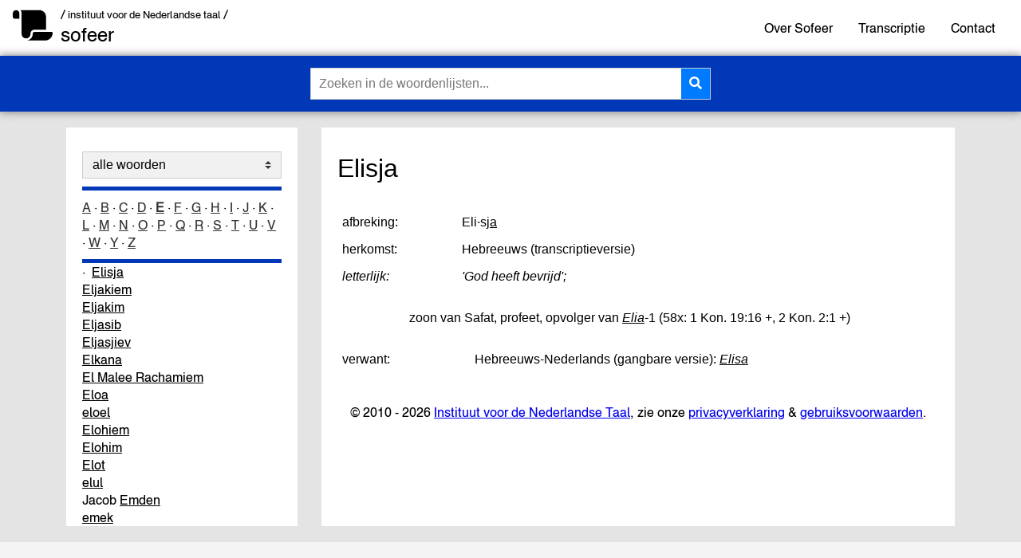

--- FILE ---
content_type: text/html; charset=UTF-8
request_url: https://sofeer.ivdnt.org/woordenlijst/e/elisja
body_size: 22763
content:

<!DOCTYPE html>

<html lang="nl">
<head>
  <meta charset="utf-8">
  <meta name="viewport" content="width=device-width, initial-scale=1">
  <meta lang="NL">

  <title>Sofeer</title>
  
  <meta name="description" content="general index to Sofeer word list of Hebrew and Yiddish Words in the Dutch Language">
  <meta name="author" content="">
  <meta name="keywords" content="Sofeer, SHJ, Jiddisj, Jiddisch, Hebreeuws, spellingchecker, Windows, Office, Word, spellingcontrole, Nederlands">

  <meta property="og:title" content="Sofeer">
  <meta property="og:type" content="website">
  <meta property="og:url" content="https://sofeer.ivdnt.org/">
  <meta property="og:description" content="general index to Sofeer word list of Hebrew and Yiddish Words in the Dutch Language">
  <meta property="og:image" content="/img/voorbeeld.png">

  <script defer data-domain="sofeer.ivdnt.org" src="https://statistiek.ivdnt.org/js/plausible.js"></script>

  <link rel="icon" href="/img/favicon-int-32x32.png">
  <link rel="icon" href="/img/favicon-int-512x512.svg" type="image/svg+xml">
  <link rel="apple-touch-icon" href="/img/favicon-int-512x512.png">

  <link rel="stylesheet" href="/css/style.css?v=1770138634">
  <link rel="stylesheet" href="/css/style_mobiel.css?v=1770138634">

  <link rel="stylesheet" href="https://use.fontawesome.com/releases/v5.1.0/css/all.css" integrity="sha384-lKuwvrZot6UHsBSfcMvOkWwlCMgc0TaWr+30HWe3a4ltaBwTZhyTEggF5tJv8tbt" crossorigin="anonymous">
  
</head>

<body class="sofeer_website">
  <noscript>
        <strong>
          We're sorry but IvdNT webapplications do not work properly without JavaScript enabled. Please enable it to continue.<br/>

          De webapplicaties van IvdNT werken niet zonder JavaScript. Zet JavaScript aan om door te gaan.
        </strong>
    </noscript>
<header class="sticky">  
  <div class="top-header">
   
    <div class="logos">
      <div class="logo-vierkant">
        <img src="/img/scroll-solid.svg"/>
      </div>
      <div>
      <span class="logo-int">
        <a href="https://ivdnt.org/" title="Ga naar ivdnt.org" target="_blank" tabindex="-1" rel="noopener noreferrer">/ instituut voor de Nederlandse taal /</a>
      </span>
      <span class="logo-app"><a href="/">sofeer</a></span>
    </div>
    </div>
    
      <input id="menu-toggle" type="checkbox" />
        <label class='menu-button-container' for="menu-toggle">
          <div class='menu-button'></div>
        </label>

      <ul class="menu">
        <li><a href="/informatie/help/01" tabindex="-1" rel="noopener noreferrer">Over Sofeer</a></li>
        <li><a href="/informatie/help/02_2" tabindex="-1" rel="noopener noreferrer">Transcriptie</a></li>
        <li><a href="/informatie/contact" tabindex="-1" rel="noopener noreferrer">Contact</a></li>
        <div class="opvulling">
          <label class='menu-sluit-container' for="menu-toggle"></label>
        </div>
      </ul>

  </div><!-- top-header -->
  
  <div class="bottom-header">
    <div id="zoeken-formulier-wrapper">
      <form id="zoek-form">
        <div class="search-bar">
          <input class="search-input" type="text" spellcheck="false" autocorrect="off" autocomplete="off" autocapitalize="off" id="zoeken-invoer" name="zoeken-invoer" placeholder="Zoeken in de woordenlijsten..." tabindex="0"/>
          <button type="submit" class="search-button zoeken-icoon"><i class="fas fa-search"></i></button>
        </div>
      </form>
      <div id="ajaxSearch">
        <!-- zoekresultaten -->
      </div>
    </div> <!-- zoeken-formulier-wrapper -->
  </div> <!-- bottom-header -->

</header>

<main>  
  <div class="links">
    
    
    <div class="woordenlijsten ">
      
      <select class="form-control custom-select zoek-in">
        <option value="alle" >alle woorden</option><option value="hebreeuws" >Hebreeuwse woorden</option><option value="asjkenazisch" >Asjkenazisch Hebreeuws</option><option value="sefardisch" >Sefardisch (Portugees) Hebreeuws</option><option value="jiddisje" >Jiddisje woorden</option><option value="nederlands" >Nederlandse woorden</option><option value="bargoense" >Bargoense woorden</option><option value="arabisch" >uit Arabisch</option><option value="aramees" >uit Aramees</option><option value="portugees" >uit Portugees</option><option value="diversen" >uit andere talen</option><option value="persoonsnamen" >persoonsnamen&nbsp;(modern&nbsp;en&nbsp;historisch)</option><option value="bijbelse-namen-nederlands" >Bijbelse&nbsp;namen&nbsp;(Nederlands)</option><option value="bijbelse-namen-hebreeuws" >Bijbelse&nbsp;namen&nbsp;(Hebreeuws)</option><option value="voornamen" >voornamen</option><option value="godsdienstige-teksten" >godsdienstige teksten</option><option value="godsdienst-en-cultuur" >godsdienst en cultuur</option><option value="juridisch" >recht en wetten</option><option value="organisaties" >organisaties</option><option value="kalender" >kalender</option><option value="taalkunde" >taalkunde</option><option value="uitroepen" >uitroepen</option><option value="geografie" >geografie</option>      </select>

    </div>
    <div class="alphabet ">
      <a href="/woordenlijst/a">A</a> &middot <a href="/woordenlijst/b">B</a> &middot <a href="/woordenlijst/c">C</a> &middot <a href="/woordenlijst/d">D</a> &middot <b><a href="/woordenlijst/e">E</a></b> &middot <a href="/woordenlijst/f">F</a> &middot <a href="/woordenlijst/g">G</a> &middot <a href="/woordenlijst/h">H</a> &middot <a href="/woordenlijst/i">I</a> &middot <a href="/woordenlijst/j">J</a> &middot <a href="/woordenlijst/k">K</a> &middot <a href="/woordenlijst/l">L</a> &middot <a href="/woordenlijst/m">M</a> &middot <a href="/woordenlijst/n">N</a> &middot <a href="/woordenlijst/o">O</a> &middot <a href="/woordenlijst/p">P</a> &middot <a href="/woordenlijst/q">Q</a> &middot <a href="/woordenlijst/r">R</a> &middot <a href="/woordenlijst/s">S</a> &middot <a href="/woordenlijst/t">T</a> &middot <a href="/woordenlijst/u">U</a> &middot <a href="/woordenlijst/v">V</a> &middot <a href="/woordenlijst/w">W</a> &middot <a href="/woordenlijst/y">Y</a> &middot <a href="/woordenlijst/z">Z</a>    </div>

        <div class="woordenlijst-toggle" style="text-align: right;">
      <div class="responsive-woordenlijst">woordenlijst <i class="fas fa-chevron-down"></i></div>
    </div>

    
    <div class="subject-list ">
      <h1>Woordenlijst: E</h1>

<a href="/woordenlijst/e/ebal">Ebal</a> <br/>
Abba <a href="/woordenlijst/e/eban">Eban</a> <br/>
<a href="/woordenlijst/e/ebedmelech">Ebed-Melech</a> <br/>
<a href="/woordenlijst/e/ebenhaezer1">Ebenha&euml;zer</a> <br/>
<a href="/woordenlijst/e/ebenhaezer1">Eben-Ha&euml;zer, Ebenha&euml;zer</a> <br/>
<a href="/woordenlijst/e/eber">Eber</a> <br/>
<a href="/woordenlijst/e/echa">Echa</a> <br/>
<a href="/woordenlijst/e/echad">echad</a> <br/>
<a href="/woordenlijst/e/echadmijodea">Echad Mi Jodea</a> <br/>
<a href="/woordenlijst/e/echaraba">Echa Raba, Echa Rabati</a> <br/>
<a href="/woordenlijst/e/echaraba">Echa Rabati</a> <br/>
<a href="/woordenlijst/e/eden">Eden</a> <br/>
<a href="/woordenlijst/e/ediem">ediem</a> <br/>
<a href="/woordenlijst/e/edoejot">Edoejot</a> <br/>
<a href="/woordenlijst/e/edom1">Edom</a> <br/>
<a href="/woordenlijst/e/edomiet">Edomiet</a> <br/>
<a href="/woordenlijst/e/eed">eed</a> <br/>
<a href="/woordenlijst/e/eemwajeled">Eem Wajeled</a> <br/>
<a href="/woordenlijst/e/eenbokek">Een Bokeek</a> <br/>
<a href="/woordenlijst/e/eendor">Een Dor</a> <br/>
<a href="/woordenlijst/e/eengedi">Een Gedi</a> <br/>
<a href="/woordenlijst/e/eengev">Een Gev</a> <br/>
<a href="/woordenlijst/e/eenjaakov">Een Ja&auml;kov</a> <br/>
<a href="/woordenlijst/e/eenkarem">Een Karem, Een Kerem</a> <br/>
<a href="/woordenlijst/e/eenkarem">Een Kerem</a> <br/>
<a href="/woordenlijst/e/eenmisjpat">Een Misjpat</a> <br/>
<a href="/woordenlijst/e/eets">eets</a> <br/>
<a href="/woordenlijst/e/eetschajiem">eets chajiem</a> <br/>
<a href="/woordenlijst/e/efa1">efa</a> <br/>
<a href="/woordenlijst/e/efod2">efod</a> <br/>
<a href="/woordenlijst/e/efod1">Efod</a> <br/>
<a href="/woordenlijst/e/efraim">Efra&iuml;m</a> <br/>
<a href="/woordenlijst/e/efrajim">Efrajim</a> <br/>
<a href="/woordenlijst/e/efrat1">Efrat</a> <br/>
<a href="/woordenlijst/e/efrata1">Efrata</a> <br/>
<a href="/woordenlijst/e/eged">Eged</a> <br/>
<a href="/woordenlijst/e/eglon1">Eglon</a> <br/>
<a href="/woordenlijst/e/egypte">Egypte</a> <br/>
<a href="/woordenlijst/e/ehoed">Ehoed</a> <br/>
<a href="/woordenlijst/e/ehud">Ehud</a> <br/>
<a href="/woordenlijst/e/eilat">Eilat</a> <br/>
<a href="/woordenlijst/e/eisjediesj">eisjediesj</a> <br/>
<a href="/woordenlijst/e/eisjeschajil">eisjes chajil</a> <br/>
<a href="/woordenlijst/e/eitse">eitse</a> <br/>
<a href="/woordenlijst/e/ejal">Ejal</a> <br/>
<a href="/woordenlijst/e/ejn">ejn</a> <br/>
<a href="/woordenlijst/e/ekev">Ekev</a> <br/>
<a href="/woordenlijst/e/ekron1">Ekron</a> <br/>
<a href="/woordenlijst/e/ekroniet">Ekroniet</a> <br/>
<a href="/woordenlijst/e/el">El</a> <br/>
<a href="/woordenlijst/e/elah">Elah</a> <br/>
<a href="/woordenlijst/e/elal">El Al</a> <br/>
<a href="/woordenlijst/e/elam1">Elam</a> <br/>
<a href="/woordenlijst/e/elat1">Elat</a> <br/>
<a href="/woordenlijst/e/elat2">Elat, Eilat</a> <br/>
<a href="/woordenlijst/e/elazar">Elazar</a> <br/>
<a href="/woordenlijst/e/elazarbenjair">Elazar ben Ja&iuml;r</a> <br/>
<a href="/woordenlijst/e/elazar_worms">Elazar ben Jehoeda van Worms</a> <br/>
<a href="/woordenlijst/e/eldadhadani">Eldad Hadani</a> <br/>
<a href="/woordenlijst/e/eleazar">Eleazar</a> <br/>
<a href="/woordenlijst/e/eli1">Eli</a> <br/>
<a href="/woordenlijst/e/elia1">Elia</a> <br/>
<a href="/woordenlijst/e/eliab">Eliab</a> <br/>
<a href="/woordenlijst/e/elia_wilna">Elia ben Sjlomo Zalman van Wilna</a> <br/>
<a href="/woordenlijst/e/eliahoe">Eliahoe</a> <br/>
<a href="/woordenlijst/e/eliahu">Eliahu, Elia</a> <br/>
<a href="/woordenlijst/e/elias">Elias</a> <br/>
<a href="/woordenlijst/e/eliav">Eliav</a> <br/>
<a href="/woordenlijst/e/elielilamasabachtani">Eli Eli lama sabachtani</a> <br/>
<a href="/woordenlijst/e/eliem">Eliem</a> <br/>
<a href="/woordenlijst/e/eliezer">Eli&euml;zer</a> <br/>
<a href="/woordenlijst/e/elifaz1">Elifaz</a> <br/>
<a href="/woordenlijst/e/elihoe">Elihoe</a> <br/>
<a href="/woordenlijst/e/elihu">Elihu</a> <br/>
<a href="/woordenlijst/e/elim">Elim</a> <br/>
<a href="/woordenlijst/e/elimelech">Elimelech</a> <br/>
<a href="/woordenlijst/e/elisa">Elisa</a> <br/>
<a href="/woordenlijst/e/eliseus">Elise&uuml;s</a> <br/>
<a href="/woordenlijst/e/elisja">Elisja</a> <br/>
<a href="/woordenlijst/e/eljakiem">Eljakiem</a> <br/>
<a href="/woordenlijst/e/eljakim">Eljakim</a> <br/>
<a href="/woordenlijst/e/eljasib">Eljasib</a> <br/>
<a href="/woordenlijst/e/eljasjiev">Eljasjiev</a> <br/>
<a href="/woordenlijst/e/elkana1">Elkana</a> <br/>
<a href="/woordenlijst/e/elmaleerachamiem">El Malee Rachamiem</a> <br/>
<a href="/woordenlijst/e/eloa">Eloa</a> <br/>
<a href="/woordenlijst/e/eloel">eloel</a> <br/>
<a href="/woordenlijst/e/elohiem">Elohiem</a> <br/>
<a href="/woordenlijst/e/elohim">Elohim</a> <br/>
<a href="/woordenlijst/e/elot1">Elot</a> <br/>
<a href="/woordenlijst/e/elul">elul</a> <br/>
Jacob <a href="/woordenlijst/e/emden">Emden</a> <br/>
<a href="/woordenlijst/e/emek">emek</a> <br/>
<a href="/woordenlijst/e/emekachor">Emek Achor</a> <br/>
<a href="/woordenlijst/e/emekajalon">Emek Ajalon</a> <br/>
<a href="/woordenlijst/e/emekchoela">Emek Choela</a> <br/>
<a href="/woordenlijst/e/emekhabacha2">emek habacha</a> <br/>
<a href="/woordenlijst/e/emekhabacha1">Emek Habacha</a> <br/>
<a href="/woordenlijst/e/emekjehosjafat">Emek Jehosjafat</a> <br/>
<a href="/woordenlijst/e/emekjizreel">Emek Jizre&euml;l</a> <br/>
<a href="/woordenlijst/e/emekrefaiem">Emek Refa&iuml;em</a> <br/>
<a href="/woordenlijst/e/emekzevoeloen">Emek Zevoeloen</a> <br/>
<a href="/woordenlijst/e/emet">emet</a> <br/>
<a href="/woordenlijst/i/immanuel">Emmanuel</a> <br/>
<a href="/woordenlijst/e/emmaus">Emma&uuml;s</a> <br/>
<a href="/woordenlijst/e/emmes">emmes</a> <br/>
<a href="/woordenlijst/e/emmoene">emmoene</a> <br/>
<a href="/woordenlijst/e/emoena">emoena</a> <br/>
<a href="/woordenlijst/e/emoeniem">Emoeniem</a> <br/>
<a href="/woordenlijst/e/emoenotwedeot">Emoenot Wedeot</a> <br/>
<a href="/woordenlijst/e/emor">Emor</a> <br/>
<a href="/woordenlijst/e/emoriet">Emoriet</a> <br/>
<a href="/woordenlijst/e/enak">Enak</a> <br/>
<a href="/woordenlijst/e/enakiet">Enakiet</a> <br/>
<a href="/woordenlijst/e/enat">Enat</a> <br/>
<a href="/woordenlijst/e/enav">Enav</a> <br/>
<a href="/woordenlijst/e/endor">Endor</a> <br/>
<a href="/woordenlijst/e/engedi">Engedi</a> <br/>
<a href="/woordenlijst/e/enmispat">En-Mispat</a> <br/>
<a href="/woordenlijst/e/entradas">entradas</a> <br/>
<a href="/woordenlijst/e/eppes">eppes</a> <br/>
<a href="/woordenlijst/e/erets2">erets</a> <br/>
<a href="/woordenlijst/e/erets1">Erets</a> <br/>
<a href="/woordenlijst/e/eretsjisrael">Erets Jisra&euml;l</a> <br/>
<a href="/woordenlijst/e/eretsjisroel">Erets Jisro&euml;l</a> <br/>
<a href="/woordenlijst/e/erev">erev</a> <br/>
<a href="/woordenlijst/e/erevjomtov">erev jom tov</a> <br/>
<a href="/woordenlijst/e/erevsjabbat">erev sjabbat</a> <br/>
<a href="/woordenlijst/e/erez">Erez</a> <br/>
<a href="/woordenlijst/e/eroesien">eroesien</a> <br/>
<a href="/woordenlijst/e/eroev">eroev</a> <br/>
<a href="/woordenlijst/e/eroevien">Eroevien</a> <br/>
<a href="/woordenlijst/e/eroevtavsjilien">eroev tavsjilien</a> <br/>
<a href="/woordenlijst/e/esau">Esau</a> <br/>
<a href="/woordenlijst/e/esav">Esav</a> <br/>
<a href="/woordenlijst/e/esbaal">Esba&auml;l</a> <br/>
<a href="/woordenlijst/e/esdras">Esdras</a> <br/>
<a href="/woordenlijst/e/esjbaal">Esjba&auml;l</a> <br/>
<a href="/woordenlijst/e/esjetchajil">esjet chajil</a> <br/>
<a href="/woordenlijst/e/esjetiesj">esjet iesj</a> <br/>
<a href="/woordenlijst/e/esjkol1">Esjkol</a> <br/>
Levi <a href="/woordenlijst/e/esjkol2">Esjkol</a> <br/>
<a href="/woordenlijst/e/eskol">Eskol</a> <br/>
<a href="/woordenlijst/e/esnoga">esnoga</a> <br/>
<a href="/woordenlijst/e/esre">Esre</a> <br/>
<a href="/woordenlijst/e/esree">esree</a> <br/>
<a href="/woordenlijst/e/esreg">esreg</a> <br/>
<a href="/woordenlijst/e/esseens">esseens</a> <br/>
<a href="/woordenlijst/e/essenen">essenen</a> <br/>
<a href="/woordenlijst/e/ester1">Ester</a> <br/>
<a href="/woordenlijst/e/esterraba">Ester Raba</a> <br/>
<a href="/woordenlijst/e/etan">Etan</a> <br/>
<a href="/woordenlijst/e/etaniem">etaniem</a> <br/>
<a href="/woordenlijst/e/etanim">etanim</a> <br/>
<a href="/woordenlijst/e/ethiopie">Ethiopi&euml;</a> <br/>
<a href="/woordenlijst/e/ethiopier">Ethiopi&euml;r</a> <br/>
<a href="/woordenlijst/e/etrog">etrog</a> <br/>
<a href="/woordenlijst/e/etshaim">Ets Haim</a> <br/>
<a href="/woordenlijst/e/etsiem">etsiem</a> <br/>
<a href="/woordenlijst/p/perat2">Eufraat</a> <br/>
<a href="/woordenlijst/e/eva">Eva</a> <br/>
<a href="/woordenlijst/e/eval">Eval</a> <br/>
<a href="/woordenlijst/e/evedmelech">Eved Melech</a> <br/>
<a href="/woordenlijst/e/evelrabati">Evel Rabati</a> <br/>
<a href="/woordenlijst/e/even">even</a> <br/>
<a href="/woordenlijst/e/evenhaezer">Even Ha&euml;zer</a> <br/>
<a href="/woordenlijst/e/ever">Ever</a> <br/>
<a href="/woordenlijst/e/evjatar">Evjatar</a> <br/>
<a href="/woordenlijst/e/ezechiel">Ezechi&euml;l, Jechezkel</a> <br/>
<a href="/woordenlijst/e/ezekias">Ezekias</a> <br/>
<a href="/woordenlijst/e/ezra1">Ezra</a> <br/>
<a href="/woordenlijst/e/ezratnasjiem">ezrat nasjiem</a><br>&nbsp;

    </div> <!-- subject-list -->
   
  </div>

  <div class="space">
  </div>
  
  <div class="midden">
    
    <div class="content">
      <div class="content_responsive">
              </div> <!-- content_responsive -->
      <div class="content_main">

        <h2>Elisja</h2>
 
<p><table width="100%" border="0" cellpadding="4">
<tr valign="top">
  <td width="20%">afbreking:</td>
  <td width="70%">Eli&middot;sj<u>a</u></td>
  <td width="10%">[ <a rel="modal:open" href="/src/hlp_a.htm">?</a> ]</td>
</tr>
<tr valign="top">
  <td>herkomst:</td>
  <td>Hebreeuws (transcriptieversie)</td>
  <td>[ <a rel="modal:open" href="/src/hlp_v.htm">?</a> ]</td>
</tr>
<tr valign="top">
  <td><i>letterlijk:</i></td>
  <td><i>'God heeft bevrijd';</i></td>
  <td>&nbsp;</td>
</tr>
</table>
<p><table width="100%" border="0" cellpadding="4">
<tr valign="top">
  <td width="10%">&nbsp;</td>
  <td width="80%">
zoon van Safat, profeet, opvolger van <a href="/woordenlijst/e/elia1">Elia</a>-1 (58x: 1 Kon. 19:16 +, 2 Kon. 2:1 +) 
</td>
  <td width="10%">[ <a rel="modal:open" href="/src/hlp_b.htm">?</a> ]</td>
</tr>
</table>
<p><table width="100%" border="0" cellpadding="4">
<tr valign="top">
  <td width="20%">verwant:</td>
  <td width="70%">Hebreeuws-Nederlands (gangbare versie): <a href="/woordenlijst/e/elisa">Elisa</a></td>
  <td width="10%">[ <a rel="modal:open" href="/src/hlp_v.htm">?</a> ]</td>
</tr>
</table>
 

      </div> <!-- content_main -->
    </div> <!-- midden -->
  <div class="voet">
    <div>&copy; 2010 - 2026 <a href="https://ivdnt.org" target="_blank">Instituut voor de Nederlandse Taal</a>, zie onze <a href="https://ivdnt.org/privacyverklaring/" target="_blank">privacyverklaring</a> & <a href="https://ivdnt.org/gebruiksvoorwaarden/" target="_blank">gebruiksvoorwaarden</a>.</div>
  </div>
</main>    

<script src="https://code.jquery.com/jquery-3.6.0.min.js" integrity="sha256-/xUj+3OJU5yExlq6GSYGSHk7tPXikynS7ogEvDej/m4="   crossorigin="anonymous"></script>

<!-- jQuery Modal https://jquerymodal.com -->
<script src="https://cdnjs.cloudflare.com/ajax/libs/jquery-modal/0.9.1/jquery.modal.min.js"></script>
<link rel="stylesheet" href="https://cdnjs.cloudflare.com/ajax/libs/jquery-modal/0.9.1/jquery.modal.min.css" />
  <script>
    $(document).ready(function(){
      $('#zoeken-invoer').keyup(function(){
        if($(this).val()){ //geen leeg input veld
          $.ajax({
              type: "POST",
              url: '/zoeken.php',
              data: $(this).serialize(),
              success: function(response)
              {
                $('#ajaxSearch').show();
                $('#ajaxSearch').html(response);
                $("#ajaxSearch > h1").remove();
                if (response.charAt(4) == '0') {
                  $('#ajaxSearch').hide();
                }
              }
         });
      }
      else{
        $('#ajaxSearch').hide();
      }
    });
  });

  $(document).mouseup(function(e) 
  {
      var container = $("#zoeken-invoer");

      // if the target of the click isn't the container nor a descendant of the container
      if (!container.is(e.target) && container.has(e.target).length === 0) 
      {
          $( "#ajaxSearch" ).hide();
      }
  });

  $(document).ready(function() {
      $('#zoek-form').submit(function(e) {
          e.preventDefault();

          if ( $('#zoeken-invoer').val() != ""){
            window.location.href = '/zoeken/' + $('#zoeken-invoer').val();
            }
          else{
            alert ('geen invoer');
          }
       });
  });
  </script>
  
  <script>
    // bij mobiele weergave breaks vervangen met een bolletje
    $('.content_responsive br').replaceWith(' &middot; ');

    var lemmaFromHeading = $('h2:first').text();
    var splitUrl = window.location.href.split("/");

    if (splitUrl[4]){
      if (splitUrl[4].length > 1){
      // de URL laat zien dat we in een woordenlijst zijn
        var lemmaFromUrl = splitUrl[6];
        var number = 4;
      }
      else{
        var lemmaFromUrl = splitUrl[5];
        var number = 3;
      }
    }
    

    //lemma highlight in subject-list en scroll to
    if (lemmaFromHeading){
      $('.subject-list a').each(function() {
        var lemmaFromLink = $(this).attr('href').split('/');

        if (lemmaFromLink[number] == lemmaFromUrl) {
          //$(this).addClass('activeLemma');
          $(this).attr('id', 'activeLemma');

          //met javascript want die "scroll" is instant
          document.getElementById("activeLemma").scrollIntoView();
  
          //let op eerste heeft geen <br>! maar <h1> of <h3>
          $(this).prev('br, h1, h3').after('<span>&middot;&nbsp;</span>');
          //$('#activeLemma:first').prev('br, h1, h3').after('<span>&middot;&nbsp;</span>');
        }
      })//each
    }//if

    //bij help scrollen naar hoofdstuk
      if (splitUrl.includes("help")) {
        var hoofdstukFromUrl = splitUrl.slice(-1)[0];

        $('.help-index a').each(function() {
          var hoofdstukFromLink = $(this).attr('href').split('/').slice(-1)[0];
          if (hoofdstukFromUrl == hoofdstukFromLink){
            $(this).attr('id', 'activeHoofdstuk');
            $(this).css("color", "#0038b8");
            //met javascript want die "scroll" is instant
            document.getElementById("activeHoofdstuk").scrollIntoView();
          }
        })//each
      }//if 

  </script>
  <script>
    //select woordenlijst
    $('.woordenlijsten > select').on('change', function() {
      var woordenlijst = this.value;
      console.log(woordenlijst);
      //link naar juiste pagina
      if (woordenlijst == 'alle'){
        window.location.href = '/';
      }
      else{
        window.location.href = '/woordenlijst/' + woordenlijst;
      }
    });
  </script>
  <script>
    // alphabet link of anchor?
    // als woordenlijst niet is 'alle woorden' dan anker en geen link!
    // open in dat geval de juiste/eerste letter

    // voeg class toe met eerste letter
    $('.subject-list a').each(function(){
    var eersteLetter = $(this).text().toUpperCase();
        $(this).addClass(eersteLetter.charAt(0));
    });

    //als er geklikt wordt
    $('.alphabet a').click(function(event){
      var selected = $('.woordenlijsten').find(":selected").val();
      var letter = $(this).text();

      if (selected != 'alle') {
        event.preventDefault(); //link niet volgen   
        window.location.href = $('.subject-list a.'+letter+':first').attr('href');
      }
    });
  </script>
  <script>
    /* verberg [?]
      table tr td:nth-child(3) { 
        display: none; 
      } 
    */
   $('td:contains("[ ? ]")').hide();
  </script>
  <script>
  $(document).ready(function() { 
    $( '.responsive-woordenlijst' ).click(function() {
      $('.subject-list').toggle();
      $('.responsive-woordenlijst').find('i').toggleClass('fa-chevron-down fa-chevron-up');
      document.getElementById("activeLemma").scrollIntoView();
      document.body.scrollTop = document.documentElement.scrollTop = 0;
    });
  });
  </script>
</body>
</html>